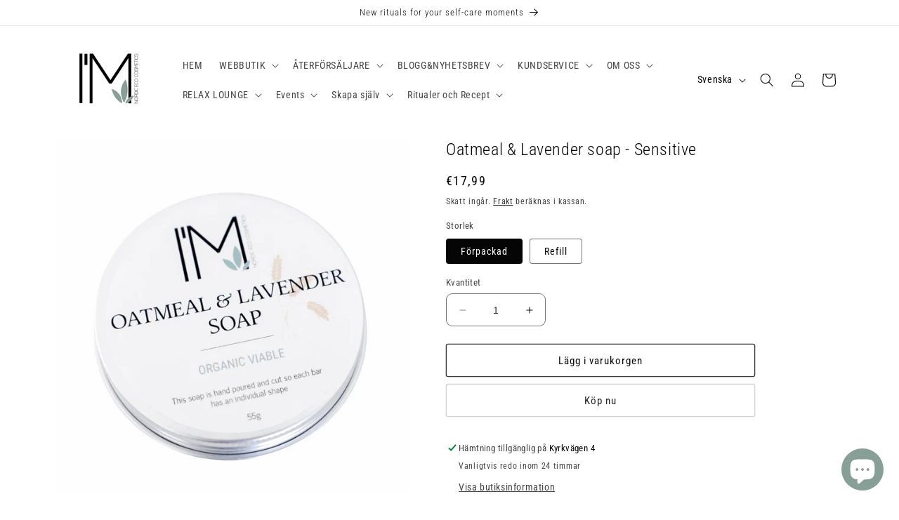

--- FILE ---
content_type: text/javascript; charset=utf-8
request_url: https://www.imnordiceco.com/products/soap-face.js
body_size: 1116
content:
{"id":8433670979910,"title":"Oatmeal \u0026 Lavender soap - Sensitive","handle":"soap-face","description":"\u003ch4\u003eHavre \u0026amp; Lavendel Tvål - ett mästerverk av hantverk:\u003cbr data-mce-fragment=\"1\"\u003e\u003cbr data-mce-fragment=\"1\"\u003eGe din hud den kärlek den förtjänar med vår Havre \u0026amp; Lavendel Tvål, skapat med omsorg och hantverkskunnande i hjärtat av Finland. Denna äkta hantverkar tvål följer de gamla traditionerna för tillverkning och levererar en exklusiv upplevelse för hela kroppen.\u003cbr data-mce-fragment=\"1\"\u003e\n\u003c\/h4\u003e\n\u003ch4\u003eFördelar:\u003cbr data-mce-fragment=\"1\"\u003eExtra vårdande och återfettande: Den unika sammansättningen gör tvålen extra skonsam och återfuktande, vilket bevarar hudens naturliga fuktbalans.\u003cbr data-mce-fragment=\"1\"\u003e\u003cbr data-mce-fragment=\"1\"\u003eMångsidig användning: Använd den som ansiktstvål, hårtvål, handtvål eller kroppstvål. Perfekt även för rengöring av sminkborstar och svampar.\u003cbr data-mce-fragment=\"1\"\u003e\u003cbr data-mce-fragment=\"1\"\u003eFri från doftämnen: Tvålen är doftfri men förhöjs av ekologiskt odlade torkade lavendelblommor, vilket ger en mild och naturlig doft.\u003cbr data-mce-fragment=\"1\"\u003e\u003cbr data-mce-fragment=\"1\"\u003eMild och barnvänlig: Dess mildhet gör den lämplig för barn och ger en skonsam rengöring för hela familjen.\u003cbr data-mce-fragment=\"1\"\u003e\u003cbr data-mce-fragment=\"1\"\u003eUpptäck det subtila förtrollandet av lavendel i varje användning och låt havre \u0026amp; lavendel tvålen bli en central del av din dagliga skönhetsritual. Njut av renheten och näringsrik kärlek från naturen med varje tvätt.\u003cmeta charset=\"UTF-8\"\u003e\n\u003c\/h4\u003e\n\u003ch4 data-mce-fragment=\"1\"\u003e\n\u003cstrong\u003e\u003c\/strong\u003e\u003cbr\u003e\n\u003c\/h4\u003e\n\u003ch4 data-mce-fragment=\"1\"\u003ePackas i en praktisk aluminiumdosa som går att använda som tvålkopp. Finns även som refill och kommer då utan ytterförpackning.\u003c\/h4\u003e\n\u003ch4 data-mce-fragment=\"1\"\u003eca.55g\u003c\/h4\u003e","published_at":"2023-06-08T16:35:19+03:00","created_at":"2023-06-08T16:35:19+03:00","vendor":"imnordiceco.com","type":"","tags":["ansiktsvård","hårvård"],"price":1499,"price_min":1499,"price_max":1799,"available":true,"price_varies":true,"compare_at_price":null,"compare_at_price_min":0,"compare_at_price_max":0,"compare_at_price_varies":false,"variants":[{"id":50424352440646,"title":"Förpackad","option1":"Förpackad","option2":null,"option3":null,"sku":"569","requires_shipping":true,"taxable":true,"featured_image":null,"available":true,"name":"Oatmeal \u0026 Lavender soap - Sensitive - Förpackad","public_title":"Förpackad","options":["Förpackad"],"price":1799,"weight":60,"compare_at_price":null,"inventory_management":"shopify","barcode":"6429810873569","requires_selling_plan":false,"selling_plan_allocations":[]},{"id":50424352473414,"title":"Refill","option1":"Refill","option2":null,"option3":null,"sku":"570","requires_shipping":true,"taxable":true,"featured_image":null,"available":true,"name":"Oatmeal \u0026 Lavender soap - Sensitive - Refill","public_title":"Refill","options":["Refill"],"price":1499,"weight":60,"compare_at_price":null,"inventory_management":"shopify","barcode":"","requires_selling_plan":false,"selling_plan_allocations":[]}],"images":["\/\/cdn.shopify.com\/s\/files\/1\/0556\/1119\/5718\/files\/32_6bf38dca-ac91-463b-a58e-df8ec84c6484.png?v=1707251957","\/\/cdn.shopify.com\/s\/files\/1\/0556\/1119\/5718\/files\/039EB4BD-FCB0-4688-9DA6-04B7C2491CBC.png?v=1717060429"],"featured_image":"\/\/cdn.shopify.com\/s\/files\/1\/0556\/1119\/5718\/files\/32_6bf38dca-ac91-463b-a58e-df8ec84c6484.png?v=1707251957","options":[{"name":"Storlek","position":1,"values":["Förpackad","Refill"]}],"url":"\/products\/soap-face","media":[{"alt":"hantverksmässigt gjord tvål med havre och lavendel.","id":46781183689030,"position":1,"preview_image":{"aspect_ratio":1.0,"height":1080,"width":1080,"src":"https:\/\/cdn.shopify.com\/s\/files\/1\/0556\/1119\/5718\/files\/32_6bf38dca-ac91-463b-a58e-df8ec84c6484.png?v=1707251957"},"aspect_ratio":1.0,"height":1080,"media_type":"image","src":"https:\/\/cdn.shopify.com\/s\/files\/1\/0556\/1119\/5718\/files\/32_6bf38dca-ac91-463b-a58e-df8ec84c6484.png?v=1707251957","width":1080},{"alt":null,"id":48257900773702,"position":2,"preview_image":{"aspect_ratio":1.0,"height":1080,"width":1080,"src":"https:\/\/cdn.shopify.com\/s\/files\/1\/0556\/1119\/5718\/files\/039EB4BD-FCB0-4688-9DA6-04B7C2491CBC.png?v=1717060429"},"aspect_ratio":1.0,"height":1080,"media_type":"image","src":"https:\/\/cdn.shopify.com\/s\/files\/1\/0556\/1119\/5718\/files\/039EB4BD-FCB0-4688-9DA6-04B7C2491CBC.png?v=1717060429","width":1080}],"requires_selling_plan":false,"selling_plan_groups":[]}